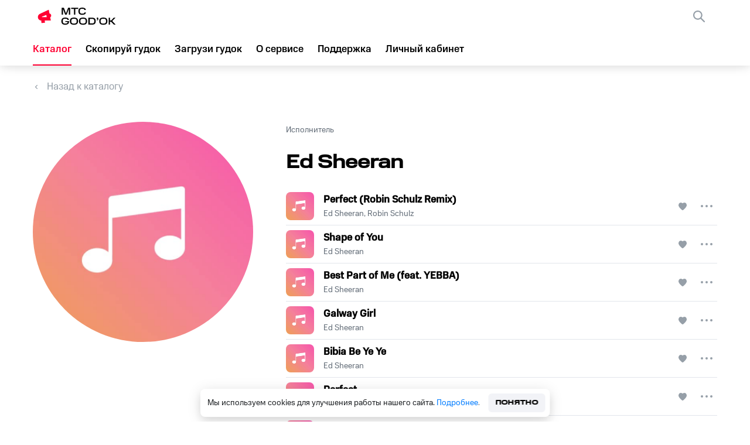

--- FILE ---
content_type: text/html; charset=utf-8
request_url: https://goodok.mts.ru/catalog/artist-profile/Ed%20Sheeran
body_size: 10093
content:
<!DOCTYPE html><html><head><meta charSet="utf-8"/><meta name="viewport" content="width=device-width, initial-scale=1"/><meta name="theme-color" content="#000000"/><meta property="og:image" content="https://store.vas-stream.ru/uploads/mts-rbt/cms/artist/image/90367/f6b4e6b8-6875-4904-bb49-1d398672a484.jpg"/><meta name="yandex-verification" content="0f04d0b391e51d86"/><link rel="icon" href="/_next/static/media/favicon.7b1cb2b3.svg" type="image/svg+xml"/><link rel="apple-touch-icon" href="/_next/static/media/favicon.939e7355.png"/><link rel="shortcut icon" href="/static/faviconIco.ico"/><link rel="manifest" href="/manifest.json"/><title>Ed Sheeran на гудок, поставить мелодию вместо гудков</title><meta name="description" content="Поставить мелодию исполнителя «Ed Sheeran» вместо гудков на телефон. Установить мелодию вместо гудка на «MTC GOOD’OK»"/><meta property="og:title" content="Ed Sheeran на гудок, поставить мелодию вместо гудков"/><meta property="og:description" content="Поставить мелодию исполнителя «Ed Sheeran» вместо гудков на телефон. Установить мелодию вместо гудка на «MTC GOOD’OK»"/><meta property="og:url" content="/catalog/artist-profile/Ed%20Sheeran"/><link rel="canonical" href="/catalog/artist-profile/Ed Sheeran"/><meta name="next-head-count" content="15"/><link rel="preload" href="/_next/static/css/4515ede34809d330.css" as="style"/><link rel="stylesheet" href="/_next/static/css/4515ede34809d330.css" data-n-g=""/><link rel="preload" href="/_next/static/css/53523f8d1dabf947.css" as="style"/><link rel="stylesheet" href="/_next/static/css/53523f8d1dabf947.css" data-n-p=""/><noscript data-n-css=""></noscript><script defer="" nomodule="" src="/_next/static/chunks/polyfills-5cd94c89d3acac5f.js"></script><script src="/_next/static/chunks/webpack-3abb78ff7e580efc.js" defer=""></script><script src="/_next/static/chunks/framework-09f3afa64952aba4.js" defer=""></script><script src="/_next/static/chunks/main-161245b6868f46da.js" defer=""></script><script src="/_next/static/chunks/pages/_app-bc2d002abffac474.js" defer=""></script><script src="/_next/static/chunks/8272-8fbe1b2f2476a004.js" defer=""></script><script src="/_next/static/chunks/pages/catalog/artist-profile/%5Bid%5D-2c01249a1fcdd946.js" defer=""></script><script src="/_next/static/vMI3Kk6wzL/_buildManifest.js" defer=""></script><script src="/_next/static/vMI3Kk6wzL/_ssgManifest.js" defer=""></script><script src="/_next/static/vMI3Kk6wzL/_middlewareManifest.js" defer=""></script><style data-styled="bDVmsW cQkqtz bXcKxe jKcNdf QfeqN pzynr KAnZf kzlQuo eLcfmr hFzxXM iszUMe gAoaCC dDRska gifGqZ hWeBDw ilsuhX bmSNzb DJjH mdSvU cyjvTW erqszR felAQa bUDfF hSBagh fEcEQt jfEwBO gUDHBZ jZMKST gnzCxi cDUWyi cxUBBA hsjPSi gronSm bxHYui kIrNYz iJoakx cHBcsY harRDk jCHIEE koXqRy hcIRiX iETDoA deLmod bguRIA eXvSHG cdMIxF jnuhKr hcaGYI aQJiK eJFcBx ljgcmA hyDHmV bDhNSo glgTlL kKBccx bEwjaa kMwpBK hSLCfz hzJgxr jLPGTp" data-styled-version="4.4.1">
/* sc-component-id: sc-64f29188-0 */
.jKcNdf{font-size:17px;line-height:24px;text-align:left;color:#000;-webkit-text-decoration:none;text-decoration:none;font-family:MtsCompactMedium,sans-serif;-webkit-transition:0.3s;transition:0.3s;cursor:pointer;line-height:56px;} .jKcNdf.selected{color:#ff0032;} .jKcNdf.selected::before{display:block;} .jKcNdf:hover{color:#ff0032;} .jKcNdf:hover::before{width:100% !important;} @media screen and (max-width:1168px){.jKcNdf::before{width:100%;left:0;}}
/* sc-component-id: sc-64f29188-1 */
.hFzxXM{font-size:17px;line-height:24px;text-align:left;color:#000;-webkit-text-decoration:none;text-decoration:none;font-family:MtsCompactMedium,sans-serif;-webkit-transition:0.3s;transition:0.3s;cursor:pointer;display:-webkit-box;display:-webkit-flex;display:-ms-flexbox;display:flex;-webkit-align-items:center;-webkit-box-align:center;-ms-flex-align:center;align-items:center;width:100%;padding-left:20px;box-sizing:border-box;margin-top:24px;} .hFzxXM.selected{color:#ff0032;} .hFzxXM.selected::before{display:block;} .hFzxXM:hover{color:#ff0032;} .hFzxXM:hover::before{width:100% !important;} @media screen and (max-width:1168px){.hFzxXM::before{width:100%;left:0;}} .hFzxXM img{margin-right:12px;}
/* sc-component-id: sc-64f29188-2 */
.cQkqtz{display:-webkit-box;display:-webkit-flex;display:-ms-flexbox;display:flex;-webkit-align-items:center;-webkit-box-align:center;-ms-flex-align:center;align-items:center;cursor:pointer;} @media screen and (min-width:767px){.cQkqtz{margin:0 40px 0 0;}}
/* sc-component-id: sc-64f29188-3 */
.bXcKxe{width:142px;height:40px;}
/* sc-component-id: sc-64f29188-4 */
.QfeqN{background-image:url(/_next/static/media/burger.837cefe3.svg);} @media screen and (max-width:1168px){.QfeqN{display:block;}}
/* sc-component-id: sc-64f29188-5 */
.pzynr{display:none;}
/* sc-component-id: sc-64f29188-6 */
.eLcfmr{background-image:url(/_next/static/media/closeBlackIcon.bd618b48.svg);width:20px;height:20px;position:absolute;right:24px;top:24px;cursor:pointer;}
/* sc-component-id: sc-64f29188-7 */
.KAnZf{width:100%;height:100vh;position:absolute;top:0;left:0;background:rgba(0,0,0,0.27);z-index:999;display:-webkit-box;display:-webkit-flex;display:-ms-flexbox;display:flex;-webkit-box-pack:center;-webkit-justify-content:center;-ms-flex-pack:center;justify-content:center;-webkit-align-items:center;-webkit-box-align:center;-ms-flex-align:center;align-items:center;}
/* sc-component-id: sc-64f29188-8 */
.kzlQuo{background-color:#fff;height:100%;display:-webkit-box;display:-webkit-flex;display:-ms-flexbox;display:flex;-webkit-flex-direction:column;-ms-flex-direction:column;flex-direction:column;width:30%;right:0;position:absolute;} @media screen and (max-width:709px){.kzlQuo{width:40%;}} @media screen and (max-width:470px){.kzlQuo{width:100%;}}
/* sc-component-id: sc-67cbb575-0 */
.gAoaCC{display:-webkit-box;display:-webkit-flex;display:-ms-flexbox;display:flex;width:100%;} @media screen and (max-width:767px){.gAoaCC{-webkit-flex-direction:column;-ms-flex-direction:column;flex-direction:column;}}
/* sc-component-id: sc-67cbb575-1 */
.iszUMe{max-width:1920px;width:1552px;margin:0 auto;box-sizing:border-box;background-color:#ffffff;} @media screen and (max-width:1680px){.iszUMe{width:1360px;}} @media screen and (max-width:1440px){.iszUMe{width:1264px;}} @media screen and (max-width:1280px){.iszUMe{width:1168px;}} @media screen and (max-width:1168px){.iszUMe{width:880px;}} @media screen and (max-width:960px){.iszUMe{width:704px;}} @media screen and (max-width:767px){.iszUMe{width:100%;margin:0;padding:0 20px;}}
/* sc-component-id: sc-67cbb575-3 */
.mdSvU{font-size:14px;line-height:20px;color:#626c77;margin-bottom:8px;margin-top:4px;} @media screen and (max-width:768px){.mdSvU{margin-bottom:4px;}}
/* sc-component-id: sc-67cbb575-4 */
.dDRska{width:100%;display:-webkit-box;display:-webkit-flex;display:-ms-flexbox;display:flex;-webkit-flex-direction:column;-ms-flex-direction:column;flex-direction:column;margin-top:24px;}
/* sc-component-id: sc-67cbb575-5 */
.hWeBDw{display:-webkit-box;display:-webkit-flex;display:-ms-flexbox;display:flex;margin-top:48px;} @media screen and (max-width:767px){.hWeBDw{-webkit-flex-direction:column;-ms-flex-direction:column;flex-direction:column;margin-top:24px;-webkit-box-pack:center;-webkit-justify-content:center;-ms-flex-pack:center;justify-content:center;}}
/* sc-component-id: sc-67cbb575-7 */
.ilsuhX{width:376px;height:376px;border-radius:50%;-webkit-flex-shrink:0;-ms-flex-negative:0;flex-shrink:0;position:relative;background-size:100%;object-fit:cover;} @media screen and (max-width:767px){.ilsuhX{width:54%;height:auto;}} .ilsuhX.banner{width:200px;height:200px;border-radius:8px;-webkit-flex-shrink:0;-ms-flex-negative:0;flex-shrink:0;-webkit-order:-1;-ms-flex-order:-1;order:-1;margin-bottom:21px;} @media screen and (max-width:960px){.ilsuhX.banner{width:42%;height:auto;}} @media screen and (min-width:960px){.ilsuhX.banner{-webkit-order:1;-ms-flex-order:1;order:1;margin-bottom:0;}} @media screen and (max-width:767px){.ilsuhX.banner{width:120px;height:120px;margin-right:16px;margin-bottom:0;}} .ilsuhX.largeAvatar{margin:0 56px 0 0;} .ilsuhX.smallAvatar{margin:0 0 8px 0;width:184px;height:184px;} .ilsuhX.mini{width:76px;height:76px;border-radius:8px;margin-left:32px;} .ilsuhX.setMusicModal{width:100px;height:100px;border-radius:8px;margin-right:12px;-webkit-flex-shrink:0;-ms-flex-negative:0;flex-shrink:0;}
/* sc-component-id: sc-97a476f8-0 */
.jZMKST{font-family:MtsCompactRegular,sans-serif;font-size:14px;line-height:20px;color:#626c77;margin:2px 0 0 0;-webkit-text-decoration:none;text-decoration:none;max-width:184px;text-overflow:ellipsis;white-space:nowrap;overflow:hidden;cursor:pointer;} .jZMKST:hover{color:#ff0032;}
/* sc-component-id: sc-bbeef9d5-0 */
.gUDHBZ{font-family:MtsCompactMedium,sans-serif;font-size:17px;line-height:24px;color:#000000;-webkit-text-decoration:none;text-decoration:none;text-overflow:ellipsis;white-space:nowrap;overflow:hidden;display:-webkit-box;cursor:pointer;} @media screen and (max-width:767px){.gUDHBZ{line-height:20px;}} @media screen and (max-width:767px){.gUDHBZ{font-size:14px;}} .gUDHBZ:hover,.gUDHBZ:hover.packageLink{color:#ff0032;} .gUDHBZ.packageLink{font-family:MtsCompactRegular,sans-serif;font-size:14px;line-height:20px;color:rgb(98,108,119);margin-top:2px;max-width:184px;overflow:hidden;}
/* sc-component-id: sc-3f143a58-2 */
.cxUBBA{width:14px;height:13px;background-size:100% 100%;background:url(/_next/static/media/like-button-gray.4ab0c2da.svg) no-repeat center;cursor:pointer;pointer-events:auto;visibility:visible;}
/* sc-component-id: sc-ecc4eda6-0 */
.bxHYui{width:32px;height:32px;background-size:18px 4px;background:url(/_next/static/media/edit_icon.c1f904a1.svg) no-repeat center,none;border-radius:50%;-webkit-transition:.4s;transition:.4s;cursor:pointer;margin:0 0 0 18px;} .bxHYui.musicLabelMenu{background:url(/_next/static/media/edit_icon.c1f904a1.svg) no-repeat center,rgba(255,255,255,0.19);}
/* sc-component-id: sc-ecc4eda6-1 */
.hsjPSi{position:relative;z-index:2;-webkit-user-select:none;-moz-user-select:none;-ms-user-select:none;user-select:none;display:-webkit-box;display:-webkit-flex;display:-ms-flexbox;display:flex;-webkit-align-items:center;-webkit-box-align:center;-ms-flex-align:center;align-items:center;}
/* sc-component-id: sc-ecc4eda6-2 */
.gronSm{width:100%;} .gronSm.active > span{color:#d90610;} .gronSm.active > .musicLabelMenu{background-color:rgba(255,255,255,0.5);}
/* sc-component-id: sc-5cf713a0-0 */
.bUDfF{display:-webkit-box;display:-webkit-flex;display:-ms-flexbox;display:flex;-webkit-align-items:center;-webkit-box-align:center;-ms-flex-align:center;align-items:center;box-sizing:border-box;border-bottom:1px solid #e2e5eb;margin:8px 0;border-bottom:1px solid #e2e5eb;margin:0;width:100%;padding-bottom:8px;} .bUDfF:not(:last-child){margin-bottom:8px;}
/* sc-component-id: sc-5cf713a0-2 */
.fEcEQt{display:-webkit-box;display:-webkit-flex;display:-ms-flexbox;display:flex;width:48px;height:48px;margin-right:16px;cursor:pointer;-webkit-flex-shrink:0;-ms-flex-negative:0;flex-shrink:0;position:relative;overflow:hidden;border-radius:8px;display:-webkit-box;display:-webkit-flex;display:-ms-flexbox;display:flex;-webkit-align-items:center;-webkit-box-align:center;-ms-flex-align:center;align-items:center;-webkit-box-pack:center;-webkit-justify-content:center;-ms-flex-pack:center;justify-content:center;-webkit-transition:0.4s;transition:0.4s;position:relative;} .fEcEQt img{width:100%;height:100%;position:absolute;top:0;left:0;z-index:1;} .fEcEQt::before{content:'';z-index:2;position:absolute;top:0;left:0;background-color:black;opacity:0;width:100%;height:100%;-webkit-transition:0.4s;transition:0.4s;border-radius:8px;} .fEcEQt:hover::after{opacity:1;} .fEcEQt:hover::before{opacity:0.61;} .fEcEQt::after{content:'';width:14px;height:16px;z-index:3;background:url(/_next/static/media/play-mini-icon-white.1e116b02.svg) no-repeat center;opacity:0;} .fEcEQt.play::before,.fEcEQt.play::after,.fEcEQt.active::after,.fEcEQt.active::before{display:-webkit-box;display:-webkit-flex;display:-ms-flexbox;display:flex;} .fEcEQt.play::after{background:url(/_next/static/media/pause-mini-icon-white.13f6b04d.svg) no-repeat center;} .fEcEQt.play::before,.fEcEQt.active::before{opacity:0.61;} .fEcEQt.active::after{opacity:1;}
/* sc-component-id: sc-5cf713a0-5 */
.jfEwBO{display:-webkit-box;display:-webkit-flex;display:-ms-flexbox;display:flex;-webkit-flex-direction:column;-ms-flex-direction:column;flex-direction:column;overflow:hidden;}
/* sc-component-id: sc-5cf713a0-6 */
.cDUWyi{-webkit-flex-shrink:0;-ms-flex-negative:0;flex-shrink:0;margin:0 2px 0 auto;display:-webkit-box;display:-webkit-flex;display:-ms-flexbox;display:flex;-webkit-align-items:center;-webkit-box-align:center;-ms-flex-align:center;align-items:center;padding-left:3px;} @media screen and (max-width:350px){.cDUWyi{margin-left:9px;}}
/* sc-component-id: sc-5cf713a0-7 */
.gnzCxi{display:-webkit-box;display:-webkit-flex;display:-ms-flexbox;display:flex;-webkit-flex-direction:column;-ms-flex-direction:column;flex-direction:column;margin-left:auto;color:#626c77;font-size:12px;}
/* sc-component-id: sc-5cf713a0-9 */
.hSBagh{display:-webkit-box;display:-webkit-flex;display:-ms-flexbox;display:flex;width:74%;-webkit-align-items:center;-webkit-box-align:center;-ms-flex-align:center;align-items:center;overflow:hidden;} @media screen and (min-width:500px){.hSBagh{width:82%;}} @media screen and (min-width:768px){.hSBagh{width:72%;}}
/* sc-component-id: sc-4426626-0 */
.eJFcBx{width:40px;height:40px;background:url(/_next/static/media/VK_in.069544b1.svg) no-repeat center;background-size:100% 100%;cursor:pointer;} .eJFcBx:not(:last-child){margin-right:24px;} .eJFcBx:hover{background:url(/_next/static/media/vkBlue.52db72b8.svg);-webkit-transition:0.3s;transition:0.3s;} @media screen and (max-width:1168px){.eJFcBx{margin-bottom:25px;margin-right:24px;}}.ljgcmA{width:40px;height:40px;background:url(/_next/static/media/OK_in.b44cdfbe.svg) no-repeat center;background-size:100% 100%;cursor:pointer;} .ljgcmA:not(:last-child){margin-right:24px;} .ljgcmA:hover{background:url(/_next/static/media/okOrange.883632fc.svg);-webkit-transition:0.3s;transition:0.3s;} @media screen and (max-width:1168px){.ljgcmA{margin-bottom:25px;margin-right:24px;}}
/* sc-component-id: sc-8f4cdb37-0 */
.cHBcsY{margin:0 auto;width:100%;text-align:center;background-color:#f2f3f7;}
/* sc-component-id: sc-8f4cdb37-1 */
.harRDk{margin:0 auto;width:100%;border-top:1px solid rgba(188,195,208,0.5);padding-top:32px;padding-bottom:32px;} @media screen and (max-width:767px){.harRDk{padding-bottom:12px;padding-top:0;}}
/* sc-component-id: sc-8f4cdb37-2 */
.jCHIEE{max-width:1920px;width:1552px;margin:0 auto;box-sizing:border-box;display:-webkit-box;display:-webkit-flex;display:-ms-flexbox;display:flex;box-sizing:border-box;-webkit-flex-direction:row;-ms-flex-direction:row;flex-direction:row;text-align:left;} @media screen and (max-width:1680px){.jCHIEE{width:1360px;}} @media screen and (max-width:1440px){.jCHIEE{width:1264px;}} @media screen and (max-width:1280px){.jCHIEE{width:1168px;}} @media screen and (max-width:1168px){.jCHIEE{width:880px;}} @media screen and (max-width:960px){.jCHIEE{width:704px;}} @media screen and (max-width:767px){.jCHIEE{width:100%;margin:0;padding:0 20px;}} @media screen and (max-width:767px){.jCHIEE{-webkit-flex-direction:column;-ms-flex-direction:column;flex-direction:column;}}
/* sc-component-id: sc-8f4cdb37-3 */
.koXqRy{width:100%;max-width:532px;display:-webkit-box;display:-webkit-flex;display:-ms-flexbox;display:flex;-webkit-flex-direction:column;-ms-flex-direction:column;flex-direction:column;} @media screen and (max-width:1280px){.koXqRy{padding-right:50px;box-sizing:border-box;}} @media screen and (max-width:767px){.koXqRy{max-width:none;padding-right:0;}}
/* sc-component-id: sc-8f4cdb37-4 */
.eXvSHG{margin-left:auto;display:inline-block;width:100%;max-width:428px;} .eXvSHG a{width:50%;display:inline-block;} @media screen and (max-width:767px){.eXvSHG{max-width:none;}.eXvSHG a{display:block;width:100%;font-size:14px;}}
/* sc-component-id: sc-8f4cdb37-5 */
.cdMIxF{font-size:17px;line-height:24px;color:#626c77;margin-bottom:20px;-webkit-text-decoration:none;text-decoration:none;cursor:pointer;} .cdMIxF:hover{color:#e30613;}
/* sc-component-id: sc-8f4cdb37-6 */
.jnuhKr{font-size:17px;line-height:24px;color:#626c77;margin-bottom:20px;-webkit-text-decoration:none;text-decoration:none;} .jnuhKr:hover{color:#e30613;}
/* sc-component-id: sc-8f4cdb37-7 */
.hcaGYI{width:100%;display:-webkit-box;display:-webkit-flex;display:-ms-flexbox;display:flex;-webkit-flex-direction:column;-ms-flex-direction:column;flex-direction:column;-webkit-flex-shrink:0;-ms-flex-negative:0;flex-shrink:0;width:auto;margin-right:92px;} @media screen and (max-width:767px){} @media screen and (max-width:1280px){.hcaGYI{margin-right:auto;}} @media screen and (max-width:767px){.hcaGYI{margin-right:0;}}
/* sc-component-id: sc-8f4cdb37-8 */
.hyDHmV{width:100%;display:-webkit-box;display:-webkit-flex;display:-ms-flexbox;display:flex;-webkit-flex-direction:column;-ms-flex-direction:column;flex-direction:column;-webkit-flex-shrink:0;-ms-flex-negative:0;flex-shrink:0;width:auto;margin-right:92px;margin-right:0;} @media screen and (max-width:767px){} @media screen and (max-width:1280px){.hyDHmV{margin-right:auto;}} @media screen and (max-width:767px){.hyDHmV{margin-right:0;}} @media screen and (min-width:768px) and (max-width:960px){.hyDHmV{margin-right:73px;}} @media screen and (max-width:767px){.hyDHmV{margin-top:7px !important;}}
/* sc-component-id: sc-8f4cdb37-9 */
.aQJiK{width:100%;display:-webkit-box;display:-webkit-flex;display:-ms-flexbox;display:flex;width:auto;} @media screen and (max-width:1168px){.aQJiK{width:170px;-webkit-flex-wrap:wrap;-ms-flex-wrap:wrap;flex-wrap:wrap;-webkit-box-pack:center;-webkit-justify-content:center;-ms-flex-pack:center;justify-content:center;}} @media screen and (max-width:767px){.aQJiK{width:100%;-webkit-box-pack:start;-webkit-justify-content:flex-start;-ms-flex-pack:start;justify-content:flex-start;margin-top:6px;}}
/* sc-component-id: sc-8f4cdb37-10 */
.bDhNSo{display:-webkit-box;display:-webkit-flex;display:-ms-flexbox;display:flex;} @media screen and (max-width:1280px){.bDhNSo{-webkit-flex-direction:column;-ms-flex-direction:column;flex-direction:column;}} @media screen and (max-width:767px){.bDhNSo{-webkit-flex-direction:row;-ms-flex-direction:row;flex-direction:row;margin-bottom:40px;}}
/* sc-component-id: sc-8f4cdb37-11 */
.bEwjaa{width:40px;height:40px;margin-right:16px;background-image:url(/_next/static/media/mymts.80fe4750.svg);border-radius:11px;} @media screen and (max-width:767px){.bEwjaa{margin-right:8px;}}
/* sc-component-id: sc-8f4cdb37-12 */
.kMwpBK{display:-webkit-box;display:-webkit-flex;display:-ms-flexbox;display:flex;-webkit-flex-direction:column;-ms-flex-direction:column;flex-direction:column;}
/* sc-component-id: sc-8f4cdb37-13 */
.kKBccx{font-size:17px;line-height:24px;color:#0077db;-webkit-text-decoration:none;text-decoration:none;display:-webkit-box;display:-webkit-flex;display:-ms-flexbox;display:flex;-webkit-align-items:center;-webkit-box-align:center;-ms-flex-align:center;align-items:center;} @media screen and (max-width:767px){.kKBccx{font-size:14px;line-height:20px;}} .kKBccx:hover .sc-8f4cdb37-11{background-image:url(/_next/static/media/myMtsRed.774aa787.svg);-webkit-transition:0.3s;transition:0.3s;} .kKBccx:hover .sc-8f4cdb37-12 span:last-child{color:#e30613;-webkit-transition:0.3s;transition:0.3s;}
/* sc-component-id: sc-8f4cdb37-14 */
.glgTlL{width:100%;display:-webkit-box;display:-webkit-flex;display:-ms-flexbox;display:flex;-webkit-align-items:center;-webkit-box-align:center;-ms-flex-align:center;align-items:center;} .glgTlL span{white-space:nowrap;} .glgTlL:not(:last-child){margin-right:55px;} @media screen and (max-width:767px){.glgTlL:last-child{margin-top:0;}.glgTlL:not(:last-child){margin-right:auto;}}
/* sc-component-id: sc-8f4cdb37-15 */
.hzJgxr{max-width:1920px;width:1552px;margin:0 auto;box-sizing:border-box;display:-webkit-box;display:-webkit-flex;display:-ms-flexbox;display:flex;background-color:#f2f3f7;padding-bottom:32px;} @media screen and (max-width:1680px){.hzJgxr{width:1360px;}} @media screen and (max-width:1440px){.hzJgxr{width:1264px;}} @media screen and (max-width:1280px){.hzJgxr{width:1168px;}} @media screen and (max-width:1168px){.hzJgxr{width:880px;}} @media screen and (max-width:960px){.hzJgxr{width:704px;}} @media screen and (max-width:767px){.hzJgxr{width:100%;margin:0;padding:0 20px;}} @media screen and (max-width:767px){.hzJgxr{-webkit-flex-direction:column;-ms-flex-direction:column;flex-direction:column;}}
/* sc-component-id: sc-8f4cdb37-16 */
.jLPGTp{color:#626c77;} .jLPGTp:last-child{margin-left:auto;} @media screen and (max-width:767px){.jLPGTp:first-child{margin-top:13px;}.jLPGTp:last-child{margin-left:0;margin-top:40px;margin-bottom:32px;}}
/* sc-component-id: sc-8f4cdb37-17 */
.hSLCfz{margin-left:auto;display:inline-block;width:100%;max-width:428px;display:inline-block;} .hSLCfz a{width:50%;display:inline-block;} @media screen and (max-width:767px){.hSLCfz{max-width:none;}.hSLCfz a{display:block;width:100%;font-size:14px;}} .hSLCfz a{font-size:17px;line-height:24px;color:#626c77;-webkit-text-decoration:none;text-decoration:none;margin-bottom:20px;word-break:break-word;display:inline-block;width:auto;} .hSLCfz a:last-child::after{opacity:0;} .hSLCfz a::after{content:'';display:inline-block;vertical-align:middle;margin:0 10px;background:#9198a0;width:2px;height:2px;border-radius:50%;} .hSLCfz a:hover{color:#e30613;} @media screen and (max-width:767px){.hSLCfz a{font-size:14px;line-height:20px;display:block;}.hSLCfz a::after{content:'';}}
/* sc-component-id: sc-8f4cdb37-18 */
.hcIRiX{line-height:24px;font-size:20px;color:#001424;margin:0 0 16px 0;font-family:MtsCompactBold,sans-serif;} @media screen and (max-width:767px){.hcIRiX{font-size:17px;margin-bottom:12px;margin-top:32px;}}
/* sc-component-id: sc-8f4cdb37-19 */
.iETDoA{line-height:24px;font-size:17px;color:#001424;margin:0 0 24px 0;} @media screen and (max-width:767px){.iETDoA{font-size:14px;margin-bottom:12px;}}.deLmod{line-height:24px;font-size:17px;color:#001424;margin:0 0 24px 0;} @media screen and (max-width:767px){.deLmod{font-size:14px;margin-bottom:12px;margin-top:32px;}}
/* sc-component-id: sc-8f4cdb37-20 */
.bguRIA{line-height:20px;font-size:14px;color:#626c77;} @media screen and (max-width:767px){.bguRIA{font-size:13px;margin-bottom:32px;}}
/* sc-component-id: sc-27136cfd-0 */
.bDVmsW{width:100%;position:relative;box-sizing:border-box;display:-webkit-box;display:-webkit-flex;display:-ms-flexbox;display:flex;-webkit-flex-direction:column;-ms-flex-direction:column;flex-direction:column;min-height:100vh;background-color:transparent;} @media screen and (min-width:1169px) and (max-width:1560px){}
/* sc-component-id: sc-80af9136-0 */
.iJoakx{-webkit-flex:auto;-ms-flex:auto;flex:auto;background-color:rgb(242,243,247);width:100%;}
/* sc-component-id: sc-545291c9-0 */
.gifGqZ{-webkit-text-decoration:none;text-decoration:none;display:-webkit-box;display:-webkit-flex;display:-ms-flexbox;display:flex;-webkit-align-items:center;-webkit-box-align:center;-ms-flex-align:center;align-items:center;font-size:17px;line-height:24px;color:#969fa8;cursor:pointer;} .gifGqZ::before{content:'';width:12px;height:7px;background-image:url(/_next/static/media/arrow-left.87be4e73.svg);background-size:100% 100%;margin-right:12px;}
/* sc-component-id: sc-8c82ccfa-0 */
.cyjvTW{font-size:32px;line-height:36px;color:#000000;font-family:MtsWideMedium,sans-serif;margin:20px 0 32px 0;} @media screen and (max-width:767px){.cyjvTW{-webkit-order:-1;-ms-flex-order:-1;order:-1;margin-bottom:4px;}}
/* sc-component-id: sc-c78fd979-0 */
.felAQa{display:-webkit-box;display:-webkit-flex;display:-ms-flexbox;display:flex;-webkit-flex-direction:column;-ms-flex-direction:column;flex-direction:column;}
/* sc-component-id: sc-c78fd979-1 */
.kIrNYz{color:transparent;}
/* sc-component-id: sc-c78fd979-2 */
.erqszR{display:inline-block;width:100%;max-height:515px;min-height:200px;overflow:auto;position:relative;max-height:100%;overflow:hidden;}
/* sc-component-id: sc-79894efd-0 */
.DJjH{display:-webkit-box;display:-webkit-flex;display:-ms-flexbox;display:flex;-webkit-flex-direction:column;-ms-flex-direction:column;flex-direction:column;width:100%;overflow:hidden;}
/* sc-component-id: sc-79894efd-1 */
.bmSNzb{display:-webkit-box;display:-webkit-flex;display:-ms-flexbox;display:flex;-webkit-box-pack:center;-webkit-justify-content:center;-ms-flex-pack:center;justify-content:center;-webkit-align-items:center;-webkit-box-align:center;-ms-flex-align:center;align-items:center;width:100%;} @media screen and (max-width:1440px){.bmSNzb{width:66%;}} @media screen and (max-width:1280px){.bmSNzb{width:63%;}} @media screen and (max-width:1168px){.bmSNzb{width:51%;}} @media screen and (max-width:960px){.bmSNzb{width:39%;}} @media screen and (max-width:767px){.bmSNzb{width:100%;border-radius:0;position:relative;}}</style><div id="dropdown_root"></div></head><body><div id="__next" data-reactroot=""><div class="mts-theme-light" data-mts-theme="light"><div class="sc-27136cfd-0 bDVmsW"><header class="navWrapper" id="main_header"><nav><a href="/" class="sc-64f29188-2 cQkqtz"><img src="/_next/static/media/logoNew.7bc24916.svg" alt="logo" class="sc-64f29188-3 bXcKxe"/></a><ul class="navBlock navBlockLinks"><li class=""><a class="sc-64f29188-0 jKcNdf  styledLink " href="/catalog">Каталог</a></li><li class=""><a class="sc-64f29188-0 jKcNdf  styledLink " href="/copy">Скопируй гудок</a></li><li class=""><a class="sc-64f29188-0 jKcNdf  styledLink " href="/download">Загрузи гудок</a></li><li class=""><a class="sc-64f29188-0 jKcNdf  styledLink " href="/about">О сервисе</a></li><li class=""><a class="sc-64f29188-0 jKcNdf  styledLink " target="_blank" href="https://support.mts.ru/mts_goodok">Поддержка</a></li><li class=""><a class="sc-64f29188-0 jKcNdf  styledLink " href="/my_tunes">Личный кабинет</a></li></ul><div class="navBlock navBlockWidget"><div class="widget-container"></div><div class="sc-64f29188-4 QfeqN undefined burger"></div></div></nav><div class="sc-64f29188-5 pzynr modalMenu"><div class="sc-64f29188-7 KAnZf"><div class="sc-64f29188-8 kzlQuo"><ul><li class="globals_link_navigation__m7Wm_"><a class="sc-64f29188-0 jKcNdf 

                  " href="/">Главная</a></li><li class="globals_link_navigation__m7Wm_"><a class="sc-64f29188-0 jKcNdf 

                  " href="/catalog">Каталог</a></li><li class="globals_link_navigation__m7Wm_"><a class="sc-64f29188-0 jKcNdf 

                  " href="/copy">Скопируй гудок</a></li><li class="globals_link_navigation__m7Wm_"><a class="sc-64f29188-0 jKcNdf 

                  " href="/download">Загрузи гудок</a></li><li class="globals_link_navigation__m7Wm_"><a class="sc-64f29188-0 jKcNdf 

                  " href="/about">О сервисе</a></li><li class="globals_link_navigation__m7Wm_"><a class="sc-64f29188-0 jKcNdf 

                  " href="https://support.mts.ru/mts_goodok">Поддержка</a></li><li class="globals_link_navigation__m7Wm_"><a class="sc-64f29188-0 jKcNdf 

                  " href="/my_tunes">Личный кабинет</a></li></ul><div class="sc-64f29188-6 eLcfmr"></div><div class="sc-64f29188-1 hFzxXM mobileWidgetClassName"><img src="/_next/static/media/products.6ae4f8de.svg" alt="icon"/>Все сервисы</div></div></div></div><div style="width:100%;height:100%;visibility:hidden"></div></header><div class="sc-c3299d4b-0 sc-c3299d4b-1 sc-67cbb575-1 iszUMe pageContentWrapper"><div class="sc-67cbb575-0 gAoaCC"><div class="sc-67cbb575-4 dDRska"><a href="/catalog/packet" class="sc-545291c9-0 gifGqZ">Назад к каталогу</a><div class="sc-67cbb575-5 hWeBDw"><img src="https://store.goodok.mts.ru/uploads/mts-rbt/cms/artist/image/79485/optimized_9336.jpg" class="sc-67cbb575-7 ilsuhX largeAvatar" alt="Ed Sheeran" loading="lazy"/><div class="sc-79894efd-1 bmSNzb"><div class="sc-79894efd-0 DJjH"><span class="sc-67cbb575-3 mdSvU">Исполнитель</span><h1 class="sc-8c82ccfa-0 cyjvTW">Ed Sheeran</h1><div class="sc-67cbb575-8 sc-c78fd979-2 erqszR globals_overflow_artistName__QMR80"><div class="sc-c78fd979-0 felAQa"><div class="sc-5cf713a0-0 bUDfF"><div class="sc-5cf713a0-9 hSBagh"><div class="sc-5cf713a0-1 sc-5cf713a0-2 fEcEQt pause"><img loading="lazy" src="https://store.goodok.mts.ru/uploads/mts-rbt/cms/image/file/5988/optimized_default.jpg" alt="превью"/></div><div class="sc-5cf713a0-5 jfEwBO"><a class="sc-bbeef9d5-0 gUDHBZ globals_trimming__uvEIn" href="/catalog/music-profile/content/264288?category-name=search"><h3>Perfect (Robin Schulz Remix)</h3></a><a color="#626c77" font-family="MtsCompactRegular, sans-serif" class="sc-97a476f8-0 jZMKST globals_trimming__uvEIn " href="/catalog/artist-profile/Ed%20Sheeran,%20Robin%20Schulz">Ed Sheeran, Robin Schulz</a></div></div><div class="sc-5cf713a0-7 gnzCxi"><div class="sc-5cf713a0-6 cDUWyi"><div class="sc-3f143a58-2 cxUBBA"></div><div class="sc-ecc4eda6-1 hsjPSi"><div class="sc-ecc4eda6-2 gronSm"><div class="sc-ecc4eda6-0 bxHYui"></div></div></div></div></div></div><div class="sc-5cf713a0-0 bUDfF"><div class="sc-5cf713a0-9 hSBagh"><div class="sc-5cf713a0-1 sc-5cf713a0-2 fEcEQt pause"><img loading="lazy" src="https://store.goodok.mts.ru/uploads/mts-rbt/cms/image/file/4766/optimized_default.jpg" alt="превью"/></div><div class="sc-5cf713a0-5 jfEwBO"><a class="sc-bbeef9d5-0 gUDHBZ globals_trimming__uvEIn" href="/catalog/music-profile/content/259844?category-name=search"><h3>Shape of You</h3></a><a color="#626c77" font-family="MtsCompactRegular, sans-serif" class="sc-97a476f8-0 jZMKST globals_trimming__uvEIn " href="/catalog/artist-profile/Ed%20Sheeran">Ed Sheeran</a></div></div><div class="sc-5cf713a0-7 gnzCxi"><div class="sc-5cf713a0-6 cDUWyi"><div class="sc-3f143a58-2 cxUBBA"></div><div class="sc-ecc4eda6-1 hsjPSi"><div class="sc-ecc4eda6-2 gronSm"><div class="sc-ecc4eda6-0 bxHYui"></div></div></div></div></div></div><div class="sc-5cf713a0-0 bUDfF"><div class="sc-5cf713a0-9 hSBagh"><div class="sc-5cf713a0-1 sc-5cf713a0-2 fEcEQt pause"><img loading="lazy" src="https://store.goodok.mts.ru/uploads/mts-rbt/cms/artist/image/79485/optimized_9336.jpg" alt="превью"/></div><div class="sc-5cf713a0-5 jfEwBO"><a class="sc-bbeef9d5-0 gUDHBZ globals_trimming__uvEIn" href="/catalog/music-profile/content/5017465?category-name=search"><h3>Best Part of Me (feat. YEBBA)</h3></a><a color="#626c77" font-family="MtsCompactRegular, sans-serif" class="sc-97a476f8-0 jZMKST globals_trimming__uvEIn " href="/catalog/artist-profile/Ed%20Sheeran">Ed Sheeran</a></div></div><div class="sc-5cf713a0-7 gnzCxi"><div class="sc-5cf713a0-6 cDUWyi"><div class="sc-3f143a58-2 cxUBBA"></div><div class="sc-ecc4eda6-1 hsjPSi"><div class="sc-ecc4eda6-2 gronSm"><div class="sc-ecc4eda6-0 bxHYui"></div></div></div></div></div></div><div class="sc-5cf713a0-0 bUDfF"><div class="sc-5cf713a0-9 hSBagh"><div class="sc-5cf713a0-1 sc-5cf713a0-2 fEcEQt pause"><img loading="lazy" src="https://store.goodok.mts.ru/uploads/mts-rbt/cms/artist/image/79485/optimized_9336.jpg" alt="превью"/></div><div class="sc-5cf713a0-5 jfEwBO"><a class="sc-bbeef9d5-0 gUDHBZ globals_trimming__uvEIn" href="/catalog/music-profile/content/261203?category-name=search"><h3>Galway Girl</h3></a><a color="#626c77" font-family="MtsCompactRegular, sans-serif" class="sc-97a476f8-0 jZMKST globals_trimming__uvEIn " href="/catalog/artist-profile/Ed%20Sheeran">Ed Sheeran</a></div></div><div class="sc-5cf713a0-7 gnzCxi"><div class="sc-5cf713a0-6 cDUWyi"><div class="sc-3f143a58-2 cxUBBA"></div><div class="sc-ecc4eda6-1 hsjPSi"><div class="sc-ecc4eda6-2 gronSm"><div class="sc-ecc4eda6-0 bxHYui"></div></div></div></div></div></div><div class="sc-5cf713a0-0 bUDfF"><div class="sc-5cf713a0-9 hSBagh"><div class="sc-5cf713a0-1 sc-5cf713a0-2 fEcEQt pause"><img loading="lazy" src="https://store.goodok.mts.ru/uploads/mts-rbt/cms/artist/image/79485/optimized_9336.jpg" alt="превью"/></div><div class="sc-5cf713a0-5 jfEwBO"><a class="sc-bbeef9d5-0 gUDHBZ globals_trimming__uvEIn" href="/catalog/music-profile/content/261202?category-name=search"><h3>Bibia Be Ye Ye</h3></a><a color="#626c77" font-family="MtsCompactRegular, sans-serif" class="sc-97a476f8-0 jZMKST globals_trimming__uvEIn " href="/catalog/artist-profile/Ed%20Sheeran">Ed Sheeran</a></div></div><div class="sc-5cf713a0-7 gnzCxi"><div class="sc-5cf713a0-6 cDUWyi"><div class="sc-3f143a58-2 cxUBBA"></div><div class="sc-ecc4eda6-1 hsjPSi"><div class="sc-ecc4eda6-2 gronSm"><div class="sc-ecc4eda6-0 bxHYui"></div></div></div></div></div></div><div class="sc-5cf713a0-0 bUDfF"><div class="sc-5cf713a0-9 hSBagh"><div class="sc-5cf713a0-1 sc-5cf713a0-2 fEcEQt pause"><img loading="lazy" src="https://store.goodok.mts.ru/uploads/mts-rbt/cms/image/file/5727/optimized_default.jpg" alt="превью"/></div><div class="sc-5cf713a0-5 jfEwBO"><a class="sc-bbeef9d5-0 gUDHBZ globals_trimming__uvEIn" href="/catalog/music-profile/content/261204?category-name=search"><h3>Perfect</h3></a><a color="#626c77" font-family="MtsCompactRegular, sans-serif" class="sc-97a476f8-0 jZMKST globals_trimming__uvEIn " href="/catalog/artist-profile/Ed%20Sheeran">Ed Sheeran</a></div></div><div class="sc-5cf713a0-7 gnzCxi"><div class="sc-5cf713a0-6 cDUWyi"><div class="sc-3f143a58-2 cxUBBA"></div><div class="sc-ecc4eda6-1 hsjPSi"><div class="sc-ecc4eda6-2 gronSm"><div class="sc-ecc4eda6-0 bxHYui"></div></div></div></div></div></div><div class="sc-5cf713a0-0 bUDfF"><div class="sc-5cf713a0-9 hSBagh"><div class="sc-5cf713a0-1 sc-5cf713a0-2 fEcEQt pause"><img loading="lazy" src="https://store.goodok.mts.ru/uploads/mts-rbt/cms/artist/image/79485/optimized_9336.jpg" alt="превью"/></div><div class="sc-5cf713a0-5 jfEwBO"><a class="sc-bbeef9d5-0 gUDHBZ globals_trimming__uvEIn" href="/catalog/music-profile/content/222944?category-name=search"><h3>Sing</h3></a><a color="#626c77" font-family="MtsCompactRegular, sans-serif" class="sc-97a476f8-0 jZMKST globals_trimming__uvEIn " href="/catalog/artist-profile/Ed%20Sheeran">Ed Sheeran</a></div></div><div class="sc-5cf713a0-7 gnzCxi"><div class="sc-5cf713a0-6 cDUWyi"><div class="sc-3f143a58-2 cxUBBA"></div><div class="sc-ecc4eda6-1 hsjPSi"><div class="sc-ecc4eda6-2 gronSm"><div class="sc-ecc4eda6-0 bxHYui"></div></div></div></div></div></div><div class="sc-5cf713a0-0 bUDfF"><div class="sc-5cf713a0-9 hSBagh"><div class="sc-5cf713a0-1 sc-5cf713a0-2 fEcEQt pause"><img loading="lazy" src="https://store.goodok.mts.ru/uploads/mts-rbt/cms/artist/image/79485/optimized_9336.jpg" alt="превью"/></div><div class="sc-5cf713a0-5 jfEwBO"><a class="sc-bbeef9d5-0 gUDHBZ globals_trimming__uvEIn" href="/catalog/music-profile/content/261201?category-name=search"><h3>Barcelona</h3></a><a color="#626c77" font-family="MtsCompactRegular, sans-serif" class="sc-97a476f8-0 jZMKST globals_trimming__uvEIn " href="/catalog/artist-profile/Ed%20Sheeran">Ed Sheeran</a></div></div><div class="sc-5cf713a0-7 gnzCxi"><div class="sc-5cf713a0-6 cDUWyi"><div class="sc-3f143a58-2 cxUBBA"></div><div class="sc-ecc4eda6-1 hsjPSi"><div class="sc-ecc4eda6-2 gronSm"><div class="sc-ecc4eda6-0 bxHYui"></div></div></div></div></div></div><div class="sc-5cf713a0-0 bUDfF"><div class="sc-5cf713a0-9 hSBagh"><div class="sc-5cf713a0-1 sc-5cf713a0-2 fEcEQt pause"><img loading="lazy" src="https://store.goodok.mts.ru/uploads/mts-rbt/cms/artist/image/79485/optimized_9336.jpg" alt="превью"/></div><div class="sc-5cf713a0-5 jfEwBO"><a class="sc-bbeef9d5-0 gUDHBZ globals_trimming__uvEIn" href="/catalog/music-profile/content/222948?category-name=search"><h3>One</h3></a><a color="#626c77" font-family="MtsCompactRegular, sans-serif" class="sc-97a476f8-0 jZMKST globals_trimming__uvEIn " href="/catalog/artist-profile/Ed%20Sheeran">Ed Sheeran</a></div></div><div class="sc-5cf713a0-7 gnzCxi"><div class="sc-5cf713a0-6 cDUWyi"><div class="sc-3f143a58-2 cxUBBA"></div><div class="sc-ecc4eda6-1 hsjPSi"><div class="sc-ecc4eda6-2 gronSm"><div class="sc-ecc4eda6-0 bxHYui"></div></div></div></div></div></div><div class="sc-5cf713a0-0 bUDfF"><div class="sc-5cf713a0-9 hSBagh"><div class="sc-5cf713a0-1 sc-5cf713a0-2 fEcEQt pause"><img loading="lazy" src="https://store.goodok.mts.ru/uploads/mts-rbt/cms/artist/image/79485/optimized_9336.jpg" alt="превью"/></div><div class="sc-5cf713a0-5 jfEwBO"><a class="sc-bbeef9d5-0 gUDHBZ globals_trimming__uvEIn" href="/catalog/music-profile/content/222946?category-name=search"><h3>Don&#x27;t</h3></a><a color="#626c77" font-family="MtsCompactRegular, sans-serif" class="sc-97a476f8-0 jZMKST globals_trimming__uvEIn " href="/catalog/artist-profile/Ed%20Sheeran">Ed Sheeran</a></div></div><div class="sc-5cf713a0-7 gnzCxi"><div class="sc-5cf713a0-6 cDUWyi"><div class="sc-3f143a58-2 cxUBBA"></div><div class="sc-ecc4eda6-1 hsjPSi"><div class="sc-ecc4eda6-2 gronSm"><div class="sc-ecc4eda6-0 bxHYui"></div></div></div></div></div></div><div class="sc-5cf713a0-0 bUDfF"><div class="sc-5cf713a0-9 hSBagh"><div class="sc-5cf713a0-1 sc-5cf713a0-2 fEcEQt pause"><img loading="lazy" src="https://store.goodok.mts.ru/uploads/mts-rbt/cms/artist/image/79485/optimized_9336.jpg" alt="превью"/></div><div class="sc-5cf713a0-5 jfEwBO"><a class="sc-bbeef9d5-0 gUDHBZ globals_trimming__uvEIn" href="/catalog/music-profile/content/222952?category-name=search"><h3>Thinking Out Loud</h3></a><a color="#626c77" font-family="MtsCompactRegular, sans-serif" class="sc-97a476f8-0 jZMKST globals_trimming__uvEIn " href="/catalog/artist-profile/Ed%20Sheeran">Ed Sheeran</a></div></div><div class="sc-5cf713a0-7 gnzCxi"><div class="sc-5cf713a0-6 cDUWyi"><div class="sc-3f143a58-2 cxUBBA"></div><div class="sc-ecc4eda6-1 hsjPSi"><div class="sc-ecc4eda6-2 gronSm"><div class="sc-ecc4eda6-0 bxHYui"></div></div></div></div></div></div><div class="sc-5cf713a0-0 bUDfF"><div class="sc-5cf713a0-9 hSBagh"><div class="sc-5cf713a0-1 sc-5cf713a0-2 fEcEQt pause"><img loading="lazy" src="https://store.goodok.mts.ru/uploads/mts-rbt/cms/artist/image/79485/optimized_9336.jpg" alt="превью"/></div><div class="sc-5cf713a0-5 jfEwBO"><a class="sc-bbeef9d5-0 gUDHBZ globals_trimming__uvEIn" href="/catalog/music-profile/content/5017462?category-name=search"><h3>Happier</h3></a><a color="#626c77" font-family="MtsCompactRegular, sans-serif" class="sc-97a476f8-0 jZMKST globals_trimming__uvEIn " href="/catalog/artist-profile/Ed%20Sheeran">Ed Sheeran</a></div></div><div class="sc-5cf713a0-7 gnzCxi"><div class="sc-5cf713a0-6 cDUWyi"><div class="sc-3f143a58-2 cxUBBA"></div><div class="sc-ecc4eda6-1 hsjPSi"><div class="sc-ecc4eda6-2 gronSm"><div class="sc-ecc4eda6-0 bxHYui"></div></div></div></div></div></div><div class="sc-5cf713a0-0 bUDfF"><div class="sc-5cf713a0-9 hSBagh"><div class="sc-5cf713a0-1 sc-5cf713a0-2 fEcEQt pause"><img loading="lazy" src="https://store.goodok.mts.ru/uploads/mts-rbt/cms/artist/image/79485/optimized_9336.jpg" alt="превью"/></div><div class="sc-5cf713a0-5 jfEwBO"><a class="sc-bbeef9d5-0 gUDHBZ globals_trimming__uvEIn" href="/catalog/music-profile/content/5017463?category-name=search"><h3>Save Myself</h3></a><a color="#626c77" font-family="MtsCompactRegular, sans-serif" class="sc-97a476f8-0 jZMKST globals_trimming__uvEIn " href="/catalog/artist-profile/Ed%20Sheeran">Ed Sheeran</a></div></div><div class="sc-5cf713a0-7 gnzCxi"><div class="sc-5cf713a0-6 cDUWyi"><div class="sc-3f143a58-2 cxUBBA"></div><div class="sc-ecc4eda6-1 hsjPSi"><div class="sc-ecc4eda6-2 gronSm"><div class="sc-ecc4eda6-0 bxHYui"></div></div></div></div></div></div><div class="sc-5cf713a0-0 bUDfF"><div class="sc-5cf713a0-9 hSBagh"><div class="sc-5cf713a0-1 sc-5cf713a0-2 fEcEQt pause"><img loading="lazy" src="https://store.goodok.mts.ru/uploads/mts-rbt/cms/artist/image/79485/optimized_9336.jpg" alt="превью"/></div><div class="sc-5cf713a0-5 jfEwBO"><a class="sc-bbeef9d5-0 gUDHBZ globals_trimming__uvEIn" href="/catalog/music-profile/content/5017464?category-name=search"><h3>Eraser</h3></a><a color="#626c77" font-family="MtsCompactRegular, sans-serif" class="sc-97a476f8-0 jZMKST globals_trimming__uvEIn " href="/catalog/artist-profile/Ed%20Sheeran">Ed Sheeran</a></div></div><div class="sc-5cf713a0-7 gnzCxi"><div class="sc-5cf713a0-6 cDUWyi"><div class="sc-3f143a58-2 cxUBBA"></div><div class="sc-ecc4eda6-1 hsjPSi"><div class="sc-ecc4eda6-2 gronSm"><div class="sc-ecc4eda6-0 bxHYui"></div></div></div></div></div></div><div class="sc-5cf713a0-0 bUDfF"><div class="sc-5cf713a0-9 hSBagh"><div class="sc-5cf713a0-1 sc-5cf713a0-2 fEcEQt pause"><img loading="lazy" src="https://store.goodok.mts.ru/uploads/mts-rbt/cms/artist/image/79485/optimized_9336.jpg" alt="превью"/></div><div class="sc-5cf713a0-5 jfEwBO"><a class="sc-bbeef9d5-0 gUDHBZ globals_trimming__uvEIn" href="/catalog/music-profile/content/5017461?category-name=search"><h3>Hearts Don&#x27;t  Break Around Here</h3></a><a color="#626c77" font-family="MtsCompactRegular, sans-serif" class="sc-97a476f8-0 jZMKST globals_trimming__uvEIn " href="/catalog/artist-profile/Ed%20Sheeran">Ed Sheeran</a></div></div><div class="sc-5cf713a0-7 gnzCxi"><div class="sc-5cf713a0-6 cDUWyi"><div class="sc-3f143a58-2 cxUBBA"></div><div class="sc-ecc4eda6-1 hsjPSi"><div class="sc-ecc4eda6-2 gronSm"><div class="sc-ecc4eda6-0 bxHYui"></div></div></div></div></div></div><div class="sc-5cf713a0-0 bUDfF"><div class="sc-5cf713a0-9 hSBagh"><div class="sc-5cf713a0-1 sc-5cf713a0-2 fEcEQt pause"><img loading="lazy" src="https://store.goodok.mts.ru/uploads/mts-rbt/cms/image/file/4865/optimized_default.jpg" alt="превью"/></div><div class="sc-5cf713a0-5 jfEwBO"><a class="sc-bbeef9d5-0 gUDHBZ globals_trimming__uvEIn" href="/catalog/music-profile/content/259965?category-name=search"><h3>Castle on the Hill</h3></a><a color="#626c77" font-family="MtsCompactRegular, sans-serif" class="sc-97a476f8-0 jZMKST globals_trimming__uvEIn " href="/catalog/artist-profile/Ed%20Sheeran">Ed Sheeran</a></div></div><div class="sc-5cf713a0-7 gnzCxi"><div class="sc-5cf713a0-6 cDUWyi"><div class="sc-3f143a58-2 cxUBBA"></div><div class="sc-ecc4eda6-1 hsjPSi"><div class="sc-ecc4eda6-2 gronSm"><div class="sc-ecc4eda6-0 bxHYui"></div></div></div></div></div></div><div class="sc-5cf713a0-0 bUDfF"><div class="sc-5cf713a0-9 hSBagh"><div class="sc-5cf713a0-1 sc-5cf713a0-2 fEcEQt pause"><img loading="lazy" src="https://store.goodok.mts.ru/uploads/mts-rbt/cms/image/file/11293/optimized_default.jpg" alt="превью"/></div><div class="sc-5cf713a0-5 jfEwBO"><a class="sc-bbeef9d5-0 gUDHBZ globals_trimming__uvEIn" href="/catalog/music-profile/content/5003596?category-name=search"><h3>Nothing On You (feat. Paulo Londra &amp; Dave)</h3></a><a color="#626c77" font-family="MtsCompactRegular, sans-serif" class="sc-97a476f8-0 jZMKST globals_trimming__uvEIn " href="/catalog/artist-profile/Ed%20Sheeran">Ed Sheeran</a></div></div><div class="sc-5cf713a0-7 gnzCxi"><div class="sc-5cf713a0-6 cDUWyi"><div class="sc-3f143a58-2 cxUBBA"></div><div class="sc-ecc4eda6-1 hsjPSi"><div class="sc-ecc4eda6-2 gronSm"><div class="sc-ecc4eda6-0 bxHYui"></div></div></div></div></div></div><div class="sc-5cf713a0-0 bUDfF"><div class="sc-5cf713a0-9 hSBagh"><div class="sc-5cf713a0-1 sc-5cf713a0-2 fEcEQt pause"><img loading="lazy" src="https://store.goodok.mts.ru/uploads/mts-rbt/cms/image/file/10977/optimized_default.jpg" alt="превью"/></div><div class="sc-5cf713a0-5 jfEwBO"><a class="sc-bbeef9d5-0 gUDHBZ globals_trimming__uvEIn" href="/catalog/music-profile/content/5002984?category-name=search"><h3>Beautiful People (feat. Khalid)</h3></a><a color="#626c77" font-family="MtsCompactRegular, sans-serif" class="sc-97a476f8-0 jZMKST globals_trimming__uvEIn " href="/catalog/artist-profile/Ed%20Sheeran">Ed Sheeran</a></div></div><div class="sc-5cf713a0-7 gnzCxi"><div class="sc-5cf713a0-6 cDUWyi"><div class="sc-3f143a58-2 cxUBBA"></div><div class="sc-ecc4eda6-1 hsjPSi"><div class="sc-ecc4eda6-2 gronSm"><div class="sc-ecc4eda6-0 bxHYui"></div></div></div></div></div></div><div class="sc-5cf713a0-0 bUDfF"><div class="sc-5cf713a0-9 hSBagh"><div class="sc-5cf713a0-1 sc-5cf713a0-2 fEcEQt pause"><img loading="lazy" src="https://store.goodok.mts.ru/uploads/mts-rbt/cms/image/file/2080/optimized_default.jpg" alt="превью"/></div><div class="sc-5cf713a0-5 jfEwBO"><a class="sc-bbeef9d5-0 gUDHBZ globals_trimming__uvEIn" href="/catalog/music-profile/content/222945?category-name=search"><h3>Bloodstream</h3></a><a color="#626c77" font-family="MtsCompactRegular, sans-serif" class="sc-97a476f8-0 jZMKST globals_trimming__uvEIn " href="/catalog/artist-profile/Ed%20Sheeran">Ed Sheeran</a></div></div><div class="sc-5cf713a0-7 gnzCxi"><div class="sc-5cf713a0-6 cDUWyi"><div class="sc-3f143a58-2 cxUBBA"></div><div class="sc-ecc4eda6-1 hsjPSi"><div class="sc-ecc4eda6-2 gronSm"><div class="sc-ecc4eda6-0 bxHYui"></div></div></div></div></div></div><div class="sc-c78fd979-1 kIrNYz">.</div></div></div></div></div></div></div></div></div><div class="sc-80af9136-0 iJoakx"></div><footer id="main_page_footer" class="sc-8f4cdb37-0 cHBcsY"><div class="sc-c3299d4b-2 sc-8f4cdb37-1 harRDk"><div class="sc-c3299d4b-0 sc-8f4cdb37-2 jCHIEE"><div class="sc-8f4cdb37-3 koXqRy"><span class="sc-8f4cdb37-18 hcIRiX">МТС GOOD’OK</span><span class="sc-8f4cdb37-19 iETDoA">Удивите своих собеседников и настройте их на положительную волну. Установите популярные мелодии или шутки вместо скучных гудков с услугой GOOD’OK.</span><span class="sc-8f4cdb37-20 bguRIA">Стоимость мелодий — от 75 ₽ / 30 дней</span></div><div class="sc-8f4cdb37-4 eXvSHG"><a href="/" class="sc-8f4cdb37-5 cdMIxF">Главная</a><a href="/catalog" class="sc-8f4cdb37-5 cdMIxF">Каталог</a><a href="/copy" class="sc-8f4cdb37-5 cdMIxF">Скопируй гудок</a><a href="/download" class="sc-8f4cdb37-5 cdMIxF">Загрузи гудок</a><a href="/about" class="sc-8f4cdb37-5 cdMIxF">О сервисе</a><a href="/my_tunes" class="sc-8f4cdb37-5 cdMIxF">Личный кабинет</a><a target="_blank" href="https://support.mts.ru/mts_goodok?_ga=2.124271690.1512610677.1615468988-1941077591.1609339479" class="sc-8f4cdb37-6 jnuhKr">Поддержка</a></div></div></div><div class="sc-c3299d4b-2 sc-8f4cdb37-1 harRDk"><div class="sc-c3299d4b-0 sc-8f4cdb37-2 jCHIEE"><div class="sc-a04780bc-0 sc-8f4cdb37-7 hcaGYI"><span class="sc-8f4cdb37-19 deLmod">Социальные сети</span><div class="sc-1a46312c-0 sc-8f4cdb37-9 aQJiK"><a href="https://vk.com/mts" target="_blank" src="/_next/static/media/VK_in.069544b1.svg" class="sc-4426626-0 eJFcBx"></a><a href="https://ok.ru/mts" target="_blank" src="/_next/static/media/OK_in.b44cdfbe.svg" class="sc-4426626-0 ljgcmA"></a></div></div><div class="sc-a04780bc-0 sc-8f4cdb37-7 sc-8f4cdb37-8 hyDHmV"><span class="sc-8f4cdb37-19 iETDoA">Приложения</span><div class="sc-8f4cdb37-10 bDhNSo"><div class="sc-1a46312c-0 sc-8f4cdb37-14 glgTlL"><a href="http://mymts.ru/?referrer=appmetrica_tracking_id%3D170041164043440600%26ym_tracking_id%3D13653704663695188281" target="_blank" class="sc-8f4cdb37-13 kKBccx"><div src="/_next/static/media/mymts.80fe4750.svg" class="sc-8f4cdb37-11 bEwjaa"></div><div class="sc-8f4cdb37-12 kMwpBK"><span style="margin:0" class="sc-8f4cdb37-19 iETDoA">Мой МТС</span><span>Скачать</span></div></a></div></div></div><div class="sc-8f4cdb37-4 sc-8f4cdb37-17 hSLCfz"><a href="https://moskva.mts.ru/personal/kontaktu" target="_blank" rel="noreferrer">Контакты</a><a href="https://moskva.mts.ru/about/investoram-i-akcioneram/korporativnoe-upravlenie/raskritie-informacii" target="_blank" rel="noreferrer">Раскрытие информации</a><a href="https://moskva.mts.ru/about/investoram-i-akcioneram/korporativnoe-upravlenie/dokumenti-pao-mts" target="_blank" rel="noreferrer">Документы ПАО МТС</a><a href="https://moskva.mts.ru/personal/cookie" target="_blank" rel="noreferrer">Политика обработки cookies</a><a href="https://moskva.mts.ru/about/komplaens-i-delovaya-etika" target="_blank" rel="noreferrer">Комплаенс и деловая этика</a></div></div></div><div class="sc-c3299d4b-0 sc-8f4cdb37-15 hzJgxr"><span class="sc-8f4cdb37-16 jLPGTp">© 2025 ПАО «МТС» Все права защищены</span><span class="sc-8f4cdb37-16 jLPGTp">18+</span></div></footer></div></div></div><script id="__NEXT_DATA__" type="application/json">{"props":{"pageProps":{"artistInfoData":{"id":79485,"name":"Ed Sheeran","image_url":"https://store.goodok.mts.ru/uploads/mts-rbt/cms/artist/image/79485/optimized_9336.jpg","coartists":[]},"artistTracksData":{"artistTracks":[{"alias":"search","id":221085,"title":"Ed Sheeran, Robin Schulz - Perfect (Robin Schulz Remix)","position":5713,"type":"content","content":{"id":264288,"name":"Perfect (Robin Schulz Remix)","artist":"Ed Sheeran, Robin Schulz","text":"Ed Sheeran, Robin Schulz - Perfect (Robin Schulz Remix)","genre":"Зарубежное","images":{"default":{"url":"https://store.goodok.mts.ru/uploads/mts-rbt/cms/image/file/5988/optimized_default.jpg","size":[656,656]}},"allowed_purchase_types":["buy","gift","cbb","promo","default"],"wma_preview_url":"https://store.goodok.mts.ru/uploads/mts-rbt/cms/preview/file/19729/fa4a2a456efa4ce1e486f6152c3c37b5.wma?timestamp=1541521723","wav_preview_url":"https://store.goodok.mts.ru/uploads/mts-rbt/cms/preview/file/19729/fa4a2a456efa4ce1e486f6152c3c37b5.wav?timestamp=1541521723","preview_url":"https://store.goodok.mts.ru/uploads/mts-rbt/cms/preview/file/19729/fa4a2a456efa4ce1e486f6152c3c37b5.mp3?timestamp=1541521723","versions":{"promo":{"currency":"RUB","price":1,"code":"698059726","price_text":"1 ₽","tariffication_period":30,"tarification_period":30},"default":{"currency":"RUB","price":115,"code":"698011957","price_text":"115 ₽","tariffication_period":30,"tarification_period":30},"cbb":{"currency":"RUB","price":115,"code":"698137580","price_text":"115 ₽","tariffication_period":30,"tarification_period":30}}}},{"alias":"search","id":216580,"title":"Ed Sheeran - Shape of You","position":3987,"type":"content","content":{"id":259844,"name":"Shape of You","artist":"Ed Sheeran","text":"Ed Sheeran - Shape of You","genre":"Зарубежное","images":{"default":{"url":"https://store.goodok.mts.ru/uploads/mts-rbt/cms/image/file/4766/optimized_default.jpg","size":[656,656]}},"allowed_purchase_types":["buy","gift","cbb","promo","default"],"wma_preview_url":"https://store.goodok.mts.ru/uploads/mts-rbt/cms/preview/file/17752/d3e7f1fd728277699c15b22fa2874a2b.wma?timestamp=1531395246","wav_preview_url":"https://store.goodok.mts.ru/uploads/mts-rbt/cms/preview/file/17752/d3e7f1fd728277699c15b22fa2874a2b.wav?timestamp=1531395246","preview_url":"https://store.goodok.mts.ru/uploads/mts-rbt/cms/preview/file/17752/d3e7f1fd728277699c15b22fa2874a2b.mp3?timestamp=1531395246","versions":{"promo":{"currency":"RUB","price":1,"code":"698058159","price_text":"1 ₽","tariffication_period":30,"tarification_period":30},"default":{"currency":"RUB","price":115,"code":"698009945","price_text":"115 ₽","tariffication_period":30,"tarification_period":30},"cbb":{"currency":"RUB","price":115,"code":"698136035","price_text":"115 ₽","tariffication_period":30,"tarification_period":30}}}},{"alias":"search","id":281918,"title":"Ed Sheeran - Best Part of Me (feat. YEBBA)","position":22724,"type":"content","content":{"id":5017465,"name":"Best Part of Me (feat. YEBBA)","artist":"Ed Sheeran","text":"Ed Sheeran - Best Part of Me (feat. YEBBA)","genre":"Русское","images":{"default":{"url":"https://store.goodok.mts.ru/uploads/mts-rbt/cms/artist/image/79485/optimized_9336.jpg","size":[656,656]}},"allowed_purchase_types":["buy","gift","cbb","promo","default"],"wma_preview_url":"https://store.goodok.mts.ru/uploads/mts-rbt/cms/preview/file/34124/84741fe6fd6c270883a6fc271b45c807.wma?timestamp=1640335977","wav_preview_url":"https://store.goodok.mts.ru/uploads/mts-rbt/cms/preview/file/34124/84741fe6fd6c270883a6fc271b45c807.wav?timestamp=1640335977","preview_url":"https://store.goodok.mts.ru/uploads/mts-rbt/cms/preview/file/34124/84741fe6fd6c270883a6fc271b45c807.mp3?timestamp=1640335977","versions":{"promo":{"currency":"RUB","price":1,"code":"698314620","price_text":"1 ₽","tariffication_period":30,"tarification_period":30},"default":{"currency":"RUB","price":115,"code":"698186193","price_text":"115 ₽","tariffication_period":30,"tarification_period":30},"cbb":{"currency":"RUB","price":115,"code":"698470086","price_text":"115 ₽","tariffication_period":30,"tarification_period":30}}}},{"alias":"search","id":216925,"title":"Ed Sheeran - Galway Girl","position":4129,"type":"content","content":{"id":261203,"name":"Galway Girl","artist":"Ed Sheeran","text":"Ed Sheeran - Galway Girl","genre":"Зарубежное","images":{"default":{"url":"https://store.goodok.mts.ru/uploads/mts-rbt/cms/artist/image/79485/optimized_9336.jpg","size":[656,656]}},"allowed_purchase_types":["buy","gift","cbb","promo","default"],"wma_preview_url":"https://store.goodok.mts.ru/uploads/mts-rbt/cms/preview/file/17893/85f8a99b7492ad0669b2e4cc7e0845ba.wma?timestamp=1541521600","wav_preview_url":"https://store.goodok.mts.ru/uploads/mts-rbt/cms/preview/file/17893/85f8a99b7492ad0669b2e4cc7e0845ba.wav?timestamp=1541521600","preview_url":"https://store.goodok.mts.ru/uploads/mts-rbt/cms/preview/file/17893/85f8a99b7492ad0669b2e4cc7e0845ba.mp3?timestamp=1541521600","versions":{"promo":{"currency":"RUB","price":1,"code":"698058295","price_text":"1 ₽","tariffication_period":30,"tarification_period":30},"default":{"currency":"RUB","price":115,"code":"698010103","price_text":"115 ₽","tariffication_period":30,"tarification_period":30},"cbb":{"currency":"RUB","price":115,"code":"698136170","price_text":"115 ₽","tariffication_period":30,"tarification_period":30}}}},{"alias":"search","id":216921,"title":"Ed Sheeran - Bibia Be Ye Ye","position":4127,"type":"content","content":{"id":261202,"name":"Bibia Be Ye Ye","artist":"Ed Sheeran","text":"Ed Sheeran - Bibia Be Ye Ye","genre":"Зарубежное","images":{"default":{"url":"https://store.goodok.mts.ru/uploads/mts-rbt/cms/artist/image/79485/optimized_9336.jpg","size":[656,656]}},"allowed_purchase_types":["buy","gift","cbb","promo","default"],"wma_preview_url":"https://store.goodok.mts.ru/uploads/mts-rbt/cms/preview/file/17891/1bb61394a618f6a893e2579c3ad0add6.wma?timestamp=1541521600","wav_preview_url":"https://store.goodok.mts.ru/uploads/mts-rbt/cms/preview/file/17891/1bb61394a618f6a893e2579c3ad0add6.wav?timestamp=1541521600","preview_url":"https://store.goodok.mts.ru/uploads/mts-rbt/cms/preview/file/17891/1bb61394a618f6a893e2579c3ad0add6.mp3?timestamp=1541521600","versions":{"promo":{"currency":"RUB","price":1,"code":"698058293","price_text":"1 ₽","tariffication_period":30,"tarification_period":30},"default":{"currency":"RUB","price":115,"code":"698010101","price_text":"115 ₽","tariffication_period":30,"tarification_period":30},"cbb":{"currency":"RUB","price":115,"code":"698136168","price_text":"115 ₽","tariffication_period":30,"tarification_period":30}}}},{"alias":"search","id":216927,"title":"Ed Sheeran - Perfect","position":4130,"type":"content","content":{"id":261204,"name":"Perfect","artist":"Ed Sheeran","text":"Ed Sheeran - Perfect","genre":"Зарубежное","images":{"default":{"url":"https://store.goodok.mts.ru/uploads/mts-rbt/cms/image/file/5727/optimized_default.jpg","size":[656,656]}},"allowed_purchase_types":["buy","gift","cbb","promo","default"],"wma_preview_url":"https://store.goodok.mts.ru/uploads/mts-rbt/cms/preview/file/17894/56cdd7e9e3cef1974f4075c03a80332d.wma?timestamp=1541521600","wav_preview_url":"https://store.goodok.mts.ru/uploads/mts-rbt/cms/preview/file/17894/56cdd7e9e3cef1974f4075c03a80332d.wav?timestamp=1541521600","preview_url":"https://store.goodok.mts.ru/uploads/mts-rbt/cms/preview/file/17894/56cdd7e9e3cef1974f4075c03a80332d.mp3?timestamp=1541521600","versions":{"promo":{"currency":"RUB","price":1,"code":"698058296","price_text":"1 ₽","tariffication_period":30,"tarification_period":30},"default":{"currency":"RUB","price":115,"code":"698010104","price_text":"115 ₽","tariffication_period":30,"tarification_period":30},"cbb":{"currency":"RUB","price":115,"code":"698136171","price_text":"115 ₽","tariffication_period":30,"tarification_period":30}}}},{"alias":"search","id":179146,"title":"Ed Sheeran - Sing","position":14351,"type":"content","content":{"id":222944,"name":"Sing","artist":"Ed Sheeran","text":"Ed Sheeran - Sing","genre":"Зарубежное","images":{"default":{"url":"https://store.goodok.mts.ru/uploads/mts-rbt/cms/artist/image/79485/optimized_9336.jpg","size":[656,656]}},"allowed_purchase_types":["buy","gift","cbb","promo","default"],"wma_preview_url":"https://store.goodok.mts.ru/uploads/mts-rbt/cms/preview/file/6846/8a6e42372c4980737426eef70131bd02.wma?timestamp=1593552241","wav_preview_url":"https://store.goodok.mts.ru/uploads/mts-rbt/cms/preview/file/6846/8a6e42372c4980737426eef70131bd02.wav?timestamp=1593552241","preview_url":"https://store.goodok.mts.ru/uploads/mts-rbt/cms/preview/file/6846/8a6e42372c4980737426eef70131bd02.mp3?timestamp=1593552241","versions":{"promo":{"currency":"RUB","price":1,"code":"698054112","price_text":"1 ₽","tariffication_period":30,"tarification_period":30},"default":{"currency":"RUB","price":115,"code":"698004023","price_text":"115 ₽","tariffication_period":30,"tarification_period":30},"cbb":{"currency":"RUB","price":115,"code":"698131532","price_text":"115 ₽","tariffication_period":30,"tarification_period":30}}}},{"alias":"search","id":216919,"title":"Ed Sheeran - Barcelona","position":4126,"type":"content","content":{"id":261201,"name":"Barcelona","artist":"Ed Sheeran","text":"Ed Sheeran - Barcelona","genre":"Зарубежное","images":{"default":{"url":"https://store.goodok.mts.ru/uploads/mts-rbt/cms/artist/image/79485/optimized_9336.jpg","size":[656,656]}},"allowed_purchase_types":["buy","gift","cbb","promo","default"],"wma_preview_url":"https://store.goodok.mts.ru/uploads/mts-rbt/cms/preview/file/17890/550d05ab240ec337038af814ff0de287.wma?timestamp=1541521600","wav_preview_url":"https://store.goodok.mts.ru/uploads/mts-rbt/cms/preview/file/17890/550d05ab240ec337038af814ff0de287.wav?timestamp=1541521600","preview_url":"https://store.goodok.mts.ru/uploads/mts-rbt/cms/preview/file/17890/550d05ab240ec337038af814ff0de287.mp3?timestamp=1541521600","versions":{"promo":{"currency":"RUB","price":1,"code":"698058292","price_text":"1 ₽","tariffication_period":30,"tarification_period":30},"default":{"currency":"RUB","price":115,"code":"698010100","price_text":"115 ₽","tariffication_period":30,"tarification_period":30},"cbb":{"currency":"RUB","price":115,"code":"698136167","price_text":"115 ₽","tariffication_period":30,"tarification_period":30}}}},{"alias":"search","id":281914,"title":"Ed Sheeran - One","position":22720,"type":"content","content":{"id":222948,"name":"One","artist":"Ed Sheeran","text":"Ed Sheeran - One","genre":"Зарубежное","images":{"default":{"url":"https://store.goodok.mts.ru/uploads/mts-rbt/cms/artist/image/79485/optimized_9336.jpg","size":[656,656]}},"allowed_purchase_types":["buy","gift","cbb","promo","default"],"wma_preview_url":"https://store.goodok.mts.ru/uploads/mts-rbt/cms/preview/file/34119/8280d1649fbfa69c2e45486f48e93c4a.wma?timestamp=1640335751","wav_preview_url":"https://store.goodok.mts.ru/uploads/mts-rbt/cms/preview/file/34119/8280d1649fbfa69c2e45486f48e93c4a.wav?timestamp=1640335751","preview_url":"https://store.goodok.mts.ru/uploads/mts-rbt/cms/preview/file/34119/8280d1649fbfa69c2e45486f48e93c4a.mp3?timestamp=1640335751","versions":{"promo":{"currency":"RUB","price":1,"code":"698314612","price_text":"1 ₽","tariffication_period":30,"tarification_period":30},"default":{"currency":"RUB","price":115,"code":"698186189","price_text":"115 ₽","tariffication_period":30,"tarification_period":30},"cbb":{"currency":"RUB","price":115,"code":"698470078","price_text":"115 ₽","tariffication_period":30,"tarification_period":30}}}},{"alias":"search","id":173846,"title":"Ed Sheeran - Don't","position":12911,"type":"content","content":{"id":222946,"name":"Don't","artist":"Ed Sheeran","text":"Ed Sheeran - Don't","genre":"Зарубежное","images":{"default":{"url":"https://store.goodok.mts.ru/uploads/mts-rbt/cms/artist/image/79485/optimized_9336.jpg","size":[656,656]}},"allowed_purchase_types":["buy","gift","cbb","promo","default"],"wma_preview_url":"https://store.goodok.mts.ru/uploads/mts-rbt/cms/preview/file/6785/5b9f973acf670d85f74f897fdfc17d14.wma?timestamp=1593565957","wav_preview_url":"https://store.goodok.mts.ru/uploads/mts-rbt/cms/preview/file/6785/5b9f973acf670d85f74f897fdfc17d14.wav?timestamp=1593565957","preview_url":"https://store.goodok.mts.ru/uploads/mts-rbt/cms/preview/file/6785/5b9f973acf670d85f74f897fdfc17d14.mp3?timestamp=1593565957","versions":{"promo":{"currency":"RUB","price":1,"code":"698053664","price_text":"1 ₽","tariffication_period":30,"tarification_period":30},"default":{"currency":"RUB","price":115,"code":"698004024","price_text":"115 ₽","tariffication_period":30,"tarification_period":30},"cbb":{"currency":"RUB","price":115,"code":"698130860","price_text":"115 ₽","tariffication_period":30,"tarification_period":30}}}},{"alias":"search","id":169722,"title":"Ed Sheeran - Thinking Out Loud","position":12735,"type":"content","content":{"id":222952,"name":"Thinking Out Loud","artist":"Ed Sheeran","text":"Ed Sheeran - Thinking Out Loud","genre":"Зарубежное","images":{"default":{"url":"https://store.goodok.mts.ru/uploads/mts-rbt/cms/artist/image/79485/optimized_9336.jpg","size":[656,656]}},"allowed_purchase_types":["buy","gift","cbb","promo","default"],"wma_preview_url":"https://store.goodok.mts.ru/uploads/mts-rbt/cms/preview/file/7220/a04b9bbaa3a2247be8c8da7b8bd527f3.wma?timestamp=1593558802","wav_preview_url":"https://store.goodok.mts.ru/uploads/mts-rbt/cms/preview/file/7220/a04b9bbaa3a2247be8c8da7b8bd527f3.wav?timestamp=1593558802","preview_url":"https://store.goodok.mts.ru/uploads/mts-rbt/cms/preview/file/7220/a04b9bbaa3a2247be8c8da7b8bd527f3.mp3?timestamp=1593558802","versions":{"promo":{"currency":"RUB","price":1,"code":"698053293","price_text":"1 ₽","tariffication_period":30,"tarification_period":30},"default":{"currency":"RUB","price":115,"code":"698004199","price_text":"115 ₽","tariffication_period":30,"tarification_period":30},"cbb":{"currency":"RUB","price":115,"code":"698130326","price_text":"115 ₽","tariffication_period":30,"tarification_period":30}}}},{"alias":"search","id":281915,"title":"Ed Sheeran - Happier","position":22721,"type":"content","content":{"id":5017462,"name":"Happier","artist":"Ed Sheeran","text":"Ed Sheeran - Happier","genre":"Русское","images":{"default":{"url":"https://store.goodok.mts.ru/uploads/mts-rbt/cms/artist/image/79485/optimized_9336.jpg","size":[656,656]}},"allowed_purchase_types":["buy","gift","cbb","promo","default"],"wma_preview_url":"https://store.goodok.mts.ru/uploads/mts-rbt/cms/preview/file/34121/62f96f2261611ac83677e72fdcad95f5.wma?timestamp=1640335860","wav_preview_url":"https://store.goodok.mts.ru/uploads/mts-rbt/cms/preview/file/34121/62f96f2261611ac83677e72fdcad95f5.wav?timestamp=1640335860","preview_url":"https://store.goodok.mts.ru/uploads/mts-rbt/cms/preview/file/34121/62f96f2261611ac83677e72fdcad95f5.mp3?timestamp=1640335860","versions":{"promo":{"currency":"RUB","price":1,"code":"698314614","price_text":"1 ₽","tariffication_period":30,"tarification_period":30},"default":{"currency":"RUB","price":115,"code":"698186190","price_text":"115 ₽","tariffication_period":30,"tarification_period":30},"cbb":{"currency":"RUB","price":115,"code":"698470080","price_text":"115 ₽","tariffication_period":30,"tarification_period":30}}}},{"alias":"search","id":281916,"title":"Ed Sheeran - Save Myself","position":22722,"type":"content","content":{"id":5017463,"name":"Save Myself","artist":"Ed Sheeran","text":"Ed Sheeran - Save Myself","genre":"Русское","images":{"default":{"url":"https://store.goodok.mts.ru/uploads/mts-rbt/cms/artist/image/79485/optimized_9336.jpg","size":[656,656]}},"allowed_purchase_types":["buy","gift","cbb","promo","default"],"wma_preview_url":"https://store.goodok.mts.ru/uploads/mts-rbt/cms/preview/file/34122/ff295dc1eaaca9e22ba941a9e46cf2b9.wma?timestamp=1640335910","wav_preview_url":"https://store.goodok.mts.ru/uploads/mts-rbt/cms/preview/file/34122/ff295dc1eaaca9e22ba941a9e46cf2b9.wav?timestamp=1640335910","preview_url":"https://store.goodok.mts.ru/uploads/mts-rbt/cms/preview/file/34122/ff295dc1eaaca9e22ba941a9e46cf2b9.mp3?timestamp=1640335910","versions":{"promo":{"currency":"RUB","price":1,"code":"698314616","price_text":"1 ₽","tariffication_period":30,"tarification_period":30},"default":{"currency":"RUB","price":115,"code":"698186191","price_text":"115 ₽","tariffication_period":30,"tarification_period":30},"cbb":{"currency":"RUB","price":115,"code":"698470082","price_text":"115 ₽","tariffication_period":30,"tarification_period":30}}}},{"alias":"search","id":281917,"title":"Ed Sheeran - Eraser","position":22723,"type":"content","content":{"id":5017464,"name":"Eraser","artist":"Ed Sheeran","text":"Ed Sheeran - Eraser","genre":"Русское","images":{"default":{"url":"https://store.goodok.mts.ru/uploads/mts-rbt/cms/artist/image/79485/optimized_9336.jpg","size":[656,656]}},"allowed_purchase_types":["buy","gift","cbb","promo","default"],"wma_preview_url":"https://store.goodok.mts.ru/uploads/mts-rbt/cms/preview/file/34123/db73c969c679f113711679cd1a0493a5.wma?timestamp=1640335948","wav_preview_url":"https://store.goodok.mts.ru/uploads/mts-rbt/cms/preview/file/34123/db73c969c679f113711679cd1a0493a5.wav?timestamp=1640335948","preview_url":"https://store.goodok.mts.ru/uploads/mts-rbt/cms/preview/file/34123/db73c969c679f113711679cd1a0493a5.mp3?timestamp=1640335948","versions":{"promo":{"currency":"RUB","price":1,"code":"698314618","price_text":"1 ₽","tariffication_period":30,"tarification_period":30},"default":{"currency":"RUB","price":115,"code":"698186192","price_text":"115 ₽","tariffication_period":30,"tarification_period":30},"cbb":{"currency":"RUB","price":115,"code":"698470084","price_text":"115 ₽","tariffication_period":30,"tarification_period":30}}}},{"alias":"search","id":281922,"title":"Ed Sheeran - Hearts Don't  Break Around Here","position":22728,"type":"content","content":{"id":5017461,"name":"Hearts Don't  Break Around Here","artist":"Ed Sheeran","text":"Ed Sheeran - Hearts Don't  Break Around Here","genre":"Русское","images":{"default":{"url":"https://store.goodok.mts.ru/uploads/mts-rbt/cms/artist/image/79485/optimized_9336.jpg","size":[656,656]}},"allowed_purchase_types":["buy","gift","cbb","promo","default"],"wma_preview_url":"https://store.goodok.mts.ru/uploads/mts-rbt/cms/preview/file/34120/bd61d924db7a933901ced3a54ded71ad.wma?timestamp=1640336360","wav_preview_url":"https://store.goodok.mts.ru/uploads/mts-rbt/cms/preview/file/34120/bd61d924db7a933901ced3a54ded71ad.wav?timestamp=1640336360","preview_url":"https://store.goodok.mts.ru/uploads/mts-rbt/cms/preview/file/34120/bd61d924db7a933901ced3a54ded71ad.mp3?timestamp=1640336360","versions":{"promo":{"currency":"RUB","price":1,"code":"698314628","price_text":"1 ₽","tariffication_period":30,"tarification_period":30},"default":{"currency":"RUB","price":115,"code":"698186197","price_text":"115 ₽","tariffication_period":30,"tarification_period":30},"cbb":{"currency":"RUB","price":115,"code":"698470094","price_text":"115 ₽","tariffication_period":30,"tarification_period":30}}}},{"alias":"search","id":216923,"title":"Ed Sheeran - Castle on the Hill","position":4128,"type":"content","content":{"id":259965,"name":"Castle on the Hill","artist":"Ed Sheeran","text":"Ed Sheeran - Castle on the Hill","genre":"Зарубежное","images":{"default":{"url":"https://store.goodok.mts.ru/uploads/mts-rbt/cms/image/file/4865/optimized_default.jpg","size":[656,656]}},"allowed_purchase_types":["buy","gift","cbb","promo","default"],"wma_preview_url":"https://store.goodok.mts.ru/uploads/mts-rbt/cms/preview/file/17892/aef0a408c66ab626f117837f274f4b06.wma?timestamp=1541521525","wav_preview_url":"https://store.goodok.mts.ru/uploads/mts-rbt/cms/preview/file/17892/aef0a408c66ab626f117837f274f4b06.wav?timestamp=1541521525","preview_url":"https://store.goodok.mts.ru/uploads/mts-rbt/cms/preview/file/17892/aef0a408c66ab626f117837f274f4b06.mp3?timestamp=1541521525","versions":{"promo":{"currency":"RUB","price":1,"code":"698058294","price_text":"1 ₽","tariffication_period":30,"tarification_period":30},"default":{"currency":"RUB","price":115,"code":"698010102","price_text":"115 ₽","tariffication_period":30,"tarification_period":30},"cbb":{"currency":"RUB","price":115,"code":"698136169","price_text":"115 ₽","tariffication_period":30,"tarification_period":30}}}},{"alias":"search","id":232439,"title":"Ed Sheeran - Nothing On You (feat. Paulo Londra \u0026 Dave)","position":11669,"type":"content","content":{"id":5003596,"name":"Nothing On You (feat. Paulo Londra \u0026 Dave)","artist":"Ed Sheeran","text":"Ed Sheeran - Nothing On You (feat. Paulo Londra \u0026 Dave)","genre":"Зарубежное","images":{"default":{"url":"https://store.goodok.mts.ru/uploads/mts-rbt/cms/image/file/11293/optimized_default.jpg","size":[656,656]}},"allowed_purchase_types":["buy","gift","cbb","promo","default"],"wma_preview_url":"https://store.goodok.mts.ru/uploads/mts-rbt/cms/preview/file/25961/64b07c3c16c597b15a6fd11190402218.wma?timestamp=1566377834","wav_preview_url":"https://store.goodok.mts.ru/uploads/mts-rbt/cms/preview/file/25961/64b07c3c16c597b15a6fd11190402218.wav?timestamp=1566377834","preview_url":"https://store.goodok.mts.ru/uploads/mts-rbt/cms/preview/file/25961/64b07c3c16c597b15a6fd11190402218.mp3?timestamp=1566377834","versions":{"promo":{"currency":"RUB","price":1,"code":"698290294","price_text":"1 ₽","tariffication_period":30,"tarification_period":30},"default":{"currency":"RUB","price":115,"code":"698018278","price_text":"115 ₽","tariffication_period":30,"tarification_period":30},"cbb":{"currency":"RUB","price":115,"code":"698325870","price_text":"115 ₽","tariffication_period":30,"tarification_period":30}}}},{"alias":"search","id":231797,"title":"Ed Sheeran - Beautiful People (feat. Khalid)","position":11280,"type":"content","content":{"id":5002984,"name":"Beautiful People (feat. Khalid)","artist":"Ed Sheeran","text":"Ed Sheeran - Beautiful People (feat. Khalid)","genre":"Зарубежное","images":{"default":{"url":"https://store.goodok.mts.ru/uploads/mts-rbt/cms/image/file/10977/optimized_default.jpg","size":[656,656]}},"allowed_purchase_types":["buy","gift","cbb","promo","default"],"wma_preview_url":"https://store.goodok.mts.ru/uploads/mts-rbt/cms/preview/file/25567/5a95be4814f085817169d47838292d1c.wma?timestamp=1562327631","wav_preview_url":"https://store.goodok.mts.ru/uploads/mts-rbt/cms/preview/file/25567/5a95be4814f085817169d47838292d1c.wav?timestamp=1562327631","preview_url":"https://store.goodok.mts.ru/uploads/mts-rbt/cms/preview/file/25567/5a95be4814f085817169d47838292d1c.mp3?timestamp=1562327631","versions":{"promo":{"currency":"RUB","price":1,"code":"698289572","price_text":"1 ₽","tariffication_period":30,"tarification_period":30},"default":{"currency":"RUB","price":115,"code":"698017882","price_text":"115 ₽","tariffication_period":30,"tarification_period":30},"cbb":{"currency":"RUB","price":115,"code":"698325154","price_text":"115 ₽","tariffication_period":30,"tarification_period":30}}}},{"alias":"search","id":184018,"title":"Ed Sheeran - Bloodstream","position":14914,"type":"content","content":{"id":222945,"name":"Bloodstream","artist":"Ed Sheeran","text":"Ed Sheeran - Bloodstream","genre":"Зарубежное","images":{"default":{"url":"https://store.goodok.mts.ru/uploads/mts-rbt/cms/image/file/2080/optimized_default.jpg","size":[656,656]}},"allowed_purchase_types":["buy","gift","cbb","promo","default"],"wma_preview_url":"https://store.goodok.mts.ru/uploads/mts-rbt/cms/preview/file/556/2f99784328c84af64f1c5142dd0aa39e.wma?timestamp=1541520548","wav_preview_url":"https://store.goodok.mts.ru/uploads/mts-rbt/cms/preview/file/556/2f99784328c84af64f1c5142dd0aa39e.wav?timestamp=1541520548","preview_url":"https://store.goodok.mts.ru/uploads/mts-rbt/cms/preview/file/556/2f99784328c84af64f1c5142dd0aa39e.mp3?timestamp=1541520548","versions":{"promo":{"currency":"RUB","price":1,"code":"698054515","price_text":"1 ₽","tariffication_period":30,"tarification_period":30},"default":{"currency":"RUB","price":115,"code":"698004652","price_text":"115 ₽","tariffication_period":30,"tarification_period":30},"cbb":{"currency":"RUB","price":115,"code":"698132142","price_text":"115 ₽","tariffication_period":30,"tarification_period":30}}}}],"last_page":true}},"__N_SSP":true},"page":"/catalog/artist-profile/[id]","query":{"id":"Ed Sheeran"},"buildId":"vMI3Kk6wzL","isFallback":false,"gssp":true,"scriptLoader":[]}</script></body></html>